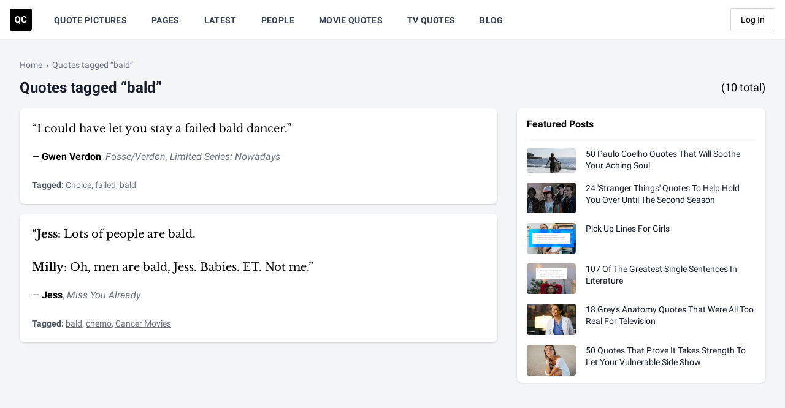

--- FILE ---
content_type: text/plain; charset=utf-8
request_url: https://ads.adthrive.com/http-api/cv2
body_size: 4547
content:
{"om":["-nc8iX5vSM8","00xbjwwl","0cpicd1q","0g8i9uvz","0iyi1awv","0p298ycs8g7","0pycs8g7","0rfyztve","0v9iqcb6","0y0basn0","1","1011_176_CR52238615","1011_74_18364134","10310289136970_462615644","10310289136970_462615833","10310289136970_574253771","11142692","11509227","11769257","1185:1610326728","11896988","12010080","12010084","12010088","12168663","12169133","12171164","12171239","12176509","12181287","124843_10","124844_23","1453468","1606221","1611092","176_CR52149034","17_23391224","17_23487686","17_24696320","17_24794140","17x0742b","1819l5qo","1ftzvfyu","1fwexd7i","1szmtd70","202430_200_EAAYACogfp82etiOdza92P7KkqCzDPazG1s0NmTQfyLljZ.q7ScyBDr2wK8_","206_262592","206_440665","206_503677","206_554841","2132:42375961","2132:44101736","2132:44764946","2132:45327631","2132:45327637","2132:45977549","2132:45999649","2132:46039090","2132:46039824","2249:512188092","2249:553782314","2249:650628575","2249:650662457","2249:704139513","2307:0pycs8g7","2307:0sm4lr19","2307:1ftzvfyu","2307:1szmtd70","2307:3d4r29fd","2307:3v2n6fcp","2307:4etfwvf1","2307:66r1jy9h","2307:7sf7w6kh","2307:7uqs49qv","2307:87gc0tji","2307:8orkh93v","2307:a566o9hb","2307:bbmp7y9z","2307:c2fv14pu","2307:c7mn7oi0","2307:cjsd6ifa","2307:cuudl2xr","2307:cv0h9mrv","2307:ey8vsnzk","2307:ez8lh6cn","2307:f3tdw9f3","2307:fjp0ceax","2307:fqeh4hao","2307:g6418f73","2307:g749lgab","2307:gn3plkq1","2307:hfqgqvcv","2307:hswgcqif","2307:kk5768bd","2307:kl6f4xmt","2307:kx5rgl0a","2307:ll77hviy","2307:o0qyxun9","2307:o2s05iig","2307:oj70mowv","2307:p0odjzyt","2307:plth4l1a","2307:ppn03peq","2307:qp9gc5fs","2307:r0u09phz","2307:r6vl3f1t","2307:revf1erj","2307:rrlikvt1","2307:s4s41bit","2307:tzngt86j","2307:u30fsj32","2307:u4atmpu4","2307:ubjltf5y","2307:v8v6h2i5","2307:v958nz4c","2307:x7xpgcfc","2307:xgjdt26g","2307:yck56l4i","2307:ycxmeyu6","2307:z2zvrgyz","2307:zfexqyi5","2307:zisbjpsl","23618421","2409_25495_176_CR52178316","24598437","24694792","248492119","24xairda","25_53v6aquw","25_c7i6r1q4","25_op9gtamy","25_oz31jrd0","25_sgaw7i5o","25_yi6qlg3p","25_zwzjgvpw","2662_255125_8179376","2676:85690530","2676:85987375","2676:86434505","2676:86739499","2715_9888_262592","2715_9888_440665","2715_9888_554841","28925636","28933536","29414696","29414845","2_206_554471","2jjp1phz","2mokbgft","2pu0gomp","2u6eo12h","30583865","308_125203_19","308_125204_13","31809564","31810016","33198044","33419362","33604871","33605623","33627470","33637455","34182009","34552895","3658_136236_x7xpgcfc","3658_15038_0c8tzhqm","3658_15078_87gc0tji","3658_15078_cuudl2xr","3658_15078_fqeh4hao","3658_15078_revf1erj","3658_15106_u4atmpu4","3658_155735_0pycs8g7","3658_155735_plth4l1a","3658_18008_ahnxpq60","3658_18008_dfru8eib","3658_18008_r6vl3f1t","3658_203382_f3tdw9f3","3658_203382_z2zvrgyz","3658_208141_kl6f4xmt","36_46_11837166","36_46_12171164","3745kao5","375227988","381513943572","38495746","3858:9687143","39003803","3LMBEkP-wis","3jat1g55","3v2n6fcp","3xh2cwy9","40209386","409_216324","409_216366","409_216386","409_216406","409_225988","409_225990","409_226347","409_228055","409_230727","43919985","43919986","439246469228","43a7ptxe","44023623","440665","44629254","45327631","45327637","458901553568","47192068","4749xx5e","485027845327","49039749","4bzcxdwk","4etfwvf1","4fk9nxse","503677","53v6aquw","54659454","54779856","549638","5504:203696","5504:203912","5504:203940","5510:ay2adghj","5510:g53t89bp","5510:pefxr7k2","5510:quk7w53j","5510:r6vl3f1t","5510:u4atmpu4","5510:ycxmeyu6","554841","5563_66529_OADD2.7284328140866_1BGO6DQ8INGGSEA5YJ","5563_66529_OADD2.7353135343868_1E1TPI30KD80KE1BFE","5563_66529_OAIP.9fe96f79334fc85c7f4f0d4e3e948900","557_409_216396","557_409_216594","557_409_216598","557_409_220139","557_409_220343","557_409_220344","557_409_220356","557_409_228055","557_409_228105","557_409_235268","558_93_u4atmpu4","56071098","5636:12023787","5670:8182943","573918491","574253771","588062576109","59664236","59664270","59664278","59665059","59873230","5s8wi8hf","600618969","60313853","60325468","60485583","60638194","61210708","61442965","61460044","618576351","618876699","618980679","619089559","61916211","61916223","61916225","61916229","61932920","61932925","61932933","6226527043","6226543513","627309156","627309159","628015148","628086965","628153053","628153173","628222860","628223277","628360579","628360582","628444256","628444259","628444433","628444439","628456310","628456313","628456382","628456391","628622163","628622166","628622172","628622175","628622178","628622241","628622244","628622247","628622250","628683371","628687043","628687157","628687460","628687463","628803013","628841673","629007394","629009180","629167998","629168001","629168010","629168565","629171196","629171202","629234167","62978887","63092407","630928655","63153791","6365_61796_784880274628","6365_61796_785326944648","6365_61796_787899938824","640134996606","6547_67916_HlotzL1juvR3i0s2wD5z","6547_67916_XeTIZCiKBgyVvXnJO7Ab","6547_67916_x9OjN3YeVeNHSM3TdY9X","656594564","659216891404","659713728691","677843517","680_99480_700109379","680_99480_700109389","680_99480_700109393","697189927","697525780","697525793","697525795","697876986","697893597","6ejtrnf9","6mrds7pc","6tj9m7jw","6uykb2q5","6z26stpw","700109389","701981692","704889081","705115523","705127202","705966141","707981262","70_85402272","70_85690537","70_86083000","725307849769","7354_217088_86434663","7354_217088_86698158","74243_74_18364017","74243_74_18364062","74243_74_18364087","74243_74_18364134","74wv3qdx","754085118673","76mreekc","7732580","783AC1891/85342","786935973586","794109848040","794351835561","794di3me","7951227","7969_149355_45999649","7969_149355_46039215","79ju1d1h","7cmeqmw8","7qevw67b","7qkajqck","7sf7w6kh","7x298b3th35","7xb3th35","7yz8chnz","8152859","8152878","8152879","8160967","8193073","8193078","82133854","82133859","8295140c-99e2-4846-a6c4-8273168ad76a","84105_751141158","85402272","85702145","85943195","85943196","86991452","86991455","8b5u826e","8edb3geb","8hi0spuk","8irwqpqs","8orkh93v","9057/0328842c8f1d017570ede5c97267f40d","9057/211d1f0fa71d1a58cabee51f2180e38f","9057/5f448328401da696520ae886a00965e2","90_12491656","94sfd9g5","9598343","962985gfa0s","965gfa0s","97_8193073","9925w9vu","9bemdp1b","9k2l3hhd","9krcxphu","9t6gmxuz","DKT6hxpvlCE","Fi4k6hGhFV8","KXbVAoi3Slg","NplsJAxRH1w","_2Ddn1kJUvs","a1298m9wazh","a1m9wazh","a566o9hb","a7wye4jw","a8beztgq","ahnxpq60","ascierwp","ay2adghj","b90cwbcd","bbmp7y9z","bc5edztw","bd5xg6f6","bu0fzuks","c1hsjx06","c7z0h277","cj298sd6ifa","cjsd6ifa","cr-2azmi2ttu9vd","cr-2azmi2ttuatj","cr-2azmi2ttubwe","cr-6ovjht2eu9vd","cr-98yyye8vu9xg","cr-Bitc7n_p9iw__vat__49i_k_6v6_h_jce2vj5h_Sky0Cdjrj","cr-aaqt0j4wubwj","cr-aaqt0j8subwj","cr-aav22g2yubwj","cr-aaw20e2pubwj","cr-aaw20e3rubwj","cr-aawz2m6pubwj","cr-aawz3f2tubwj","cr-aawz3i2xubwj","cr-b36v89xyuatj","cr-fib7mzvxubxe","cr-g7ywwk5qvft","cr-g7ywwk7qvft","cu298udl2xr","cuudl2xr","cv0h9mrv","cv2980h9mrv","da4ry5vp","deyq2yw3","dft15s69","dsugp5th","dt8ncuzh","dwghal43","e9qxwwf1","eal0nev6","echvksei","ey8vsnzk","ez8lh6cn","f3h9fqou","f3tdw9f3","f5jxtba9","f7u6bcn5","f8e4ig0n","fpbj0p83","fq298eh4hao","fqeh4hao","fwpo5wab","g29thswx","g6418f73","g749lgab","gQTLVXipzA0","gn3plkq1","h1m1w12p","hf298qgqvcv","hffavbt7","hfqgqvcv","hgrz3ggo","hswgcqif","hu52wf5i","hu8cf63l","hwr63jqc","hzqgol41","iaqttatc","icajkkn0","j39smngx","jlqm3ol6","jsy1a3jk","k0csqwfi","k2xfz54q","kk5768bd","kl6f4xmt","knoebx5v","kx5rgl0a","l2s786m6","lc408s2k","ll77hviy","lqdvaorh","lqik9cb3","mdhhxn07","mmr74uc4","mne39gsk","mnzinbrt","muaxvglt","mwkft0jf","mz6snrrk","mznp7ktv","n8w0plts","nx53afwv","o2s05iig","o6vx6pv4","onn09e1VWXU","ooo6jtia","oz31jrd0","p0odjzyt","pi6u4hm4","pi9dvb89","pkydekxi","pl298th4l1a","plth4l1a","ppn03peq","q9plh3qd","qny3a182","qt09ii59","quk7w53j","quuhpp2i","r0u09phz","r3co354x","r6vl3f1t","revf1erj","rk5pkdan","rnvjtx7r","rrlikvt1","s4s41bit","sc0ju1st","sj78qu8s","sqmqxvaf","t2dlmwva","t3298wa7f3z","ti0s3bz3","ttjmhjja","u4atmpu4","u7863qng","ujl9wsn7","umq7ucle","uqph5v76","v705kko8","v8v6h2i5","vbivoyo6","vdpy7l2e","veuwcd3t","vw7814n5","wOV6eUJmQUo","wfxqcwx7","wih2rdv3","wpkv7ngm","wq5j4s9t","wsyky9op","wvuhrb6o","x7xpgcfc","xg2ypd0p","xgjdt26g","xncaqh7c","xswz6rio","xszg0ebh","y141rtv6","y42ubkar","yck56l4i","ycxmeyu6","ygwxiaon","yi6qlg3p","z2zvrgyz","zaiy3lqy","zd631qlo","zep75yl2","zfexqyi5","zh83vvb7","zisbjpsl","zpm9ltrh","zsvdh1xi","zw6jpag6","zwzjgvpw","7979132","7979135"],"pmp":[],"adomains":["123notices.com","1md.org","about.bugmd.com","acelauncher.com","adameve.com","akusoli.com","allyspin.com","askanexpertonline.com","atomapplications.com","bassbet.com","betsson.gr","biz-zone.co","bizreach.jp","braverx.com","bubbleroom.se","bugmd.com","buydrcleanspray.com","byrna.com","capitaloneshopping.com","clarifion.com","combatironapparel.com","controlcase.com","convertwithwave.com","cotosen.com","countingmypennies.com","cratedb.com","croisieurope.be","cs.money","dallasnews.com","definition.org","derila-ergo.com","dhgate.com","dhs.gov","displate.com","easyprint.app","easyrecipefinder.co","fabpop.net","familynow.club","fla-keys.com","folkaly.com","g123.jp","gameswaka.com","getbugmd.com","getconsumerchoice.com","getcubbie.com","gowavebrowser.co","gowdr.com","gransino.com","grosvenorcasinos.com","guard.io","hero-wars.com","holts.com","instantbuzz.net","itsmanual.com","jackpotcitycasino.com","justanswer.com","justanswer.es","la-date.com","lightinthebox.com","liverrenew.com","local.com","lovehoney.com","lulutox.com","lymphsystemsupport.com","manualsdirectory.org","meccabingo.com","medimops.de","mensdrivingforce.com","millioner.com","miniretornaveis.com","mobiplus.me","myiq.com","national-lottery.co.uk","naturalhealthreports.net","nbliver360.com","nikke-global.com","nordicspirit.co.uk","nuubu.com","onlinemanualspdf.co","original-play.com","outliermodel.com","paperela.com","paradisestays.site","parasiterelief.com","peta.org","photoshelter.com","plannedparenthood.org","playvod-za.com","printeasilyapp.com","printwithwave.com","profitor.com","quicklearnx.com","quickrecipehub.com","rakuten-sec.co.jp","rangeusa.com","refinancegold.com","robocat.com","royalcaribbean.com","saba.com.mx","shift.com","simple.life","spinbara.com","systeme.io","taboola.com","tackenberg.de","temu.com","tenfactorialrocks.com","theoceanac.com","topaipick.com","totaladblock.com","usconcealedcarry.com","vagisil.com","vegashero.com","vegogarden.com","veryfast.io","viewmanuals.com","viewrecipe.net","votervoice.net","vuse.com","wavebrowser.co","wavebrowserpro.com","weareplannedparenthood.org","xiaflex.com","yourchamilia.com"]}